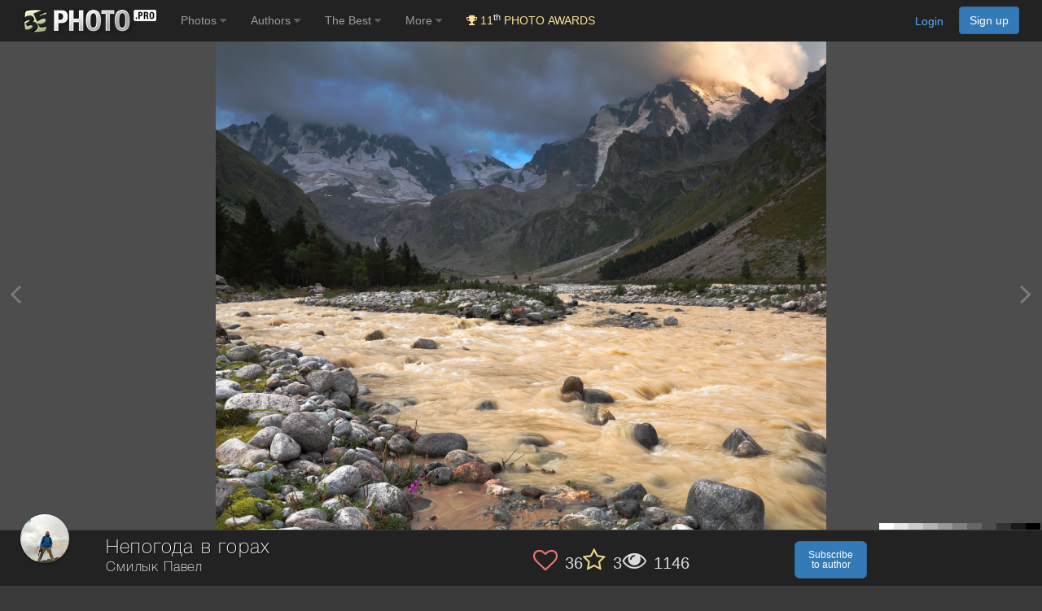

--- FILE ---
content_type: text/html; charset=utf-8
request_url: https://www.google.com/recaptcha/api2/anchor?ar=1&k=6LdUgIoUAAAAAH_SCEapGU3gnyBnaXR0IcKKFd-F&co=aHR0cHM6Ly8zNXBob3RvLnBybzo0NDM.&hl=en&v=7gg7H51Q-naNfhmCP3_R47ho&size=invisible&anchor-ms=20000&execute-ms=30000&cb=u9hl4akrpar2
body_size: 47964
content:
<!DOCTYPE HTML><html dir="ltr" lang="en"><head><meta http-equiv="Content-Type" content="text/html; charset=UTF-8">
<meta http-equiv="X-UA-Compatible" content="IE=edge">
<title>reCAPTCHA</title>
<style type="text/css">
/* cyrillic-ext */
@font-face {
  font-family: 'Roboto';
  font-style: normal;
  font-weight: 400;
  font-stretch: 100%;
  src: url(//fonts.gstatic.com/s/roboto/v48/KFO7CnqEu92Fr1ME7kSn66aGLdTylUAMa3GUBHMdazTgWw.woff2) format('woff2');
  unicode-range: U+0460-052F, U+1C80-1C8A, U+20B4, U+2DE0-2DFF, U+A640-A69F, U+FE2E-FE2F;
}
/* cyrillic */
@font-face {
  font-family: 'Roboto';
  font-style: normal;
  font-weight: 400;
  font-stretch: 100%;
  src: url(//fonts.gstatic.com/s/roboto/v48/KFO7CnqEu92Fr1ME7kSn66aGLdTylUAMa3iUBHMdazTgWw.woff2) format('woff2');
  unicode-range: U+0301, U+0400-045F, U+0490-0491, U+04B0-04B1, U+2116;
}
/* greek-ext */
@font-face {
  font-family: 'Roboto';
  font-style: normal;
  font-weight: 400;
  font-stretch: 100%;
  src: url(//fonts.gstatic.com/s/roboto/v48/KFO7CnqEu92Fr1ME7kSn66aGLdTylUAMa3CUBHMdazTgWw.woff2) format('woff2');
  unicode-range: U+1F00-1FFF;
}
/* greek */
@font-face {
  font-family: 'Roboto';
  font-style: normal;
  font-weight: 400;
  font-stretch: 100%;
  src: url(//fonts.gstatic.com/s/roboto/v48/KFO7CnqEu92Fr1ME7kSn66aGLdTylUAMa3-UBHMdazTgWw.woff2) format('woff2');
  unicode-range: U+0370-0377, U+037A-037F, U+0384-038A, U+038C, U+038E-03A1, U+03A3-03FF;
}
/* math */
@font-face {
  font-family: 'Roboto';
  font-style: normal;
  font-weight: 400;
  font-stretch: 100%;
  src: url(//fonts.gstatic.com/s/roboto/v48/KFO7CnqEu92Fr1ME7kSn66aGLdTylUAMawCUBHMdazTgWw.woff2) format('woff2');
  unicode-range: U+0302-0303, U+0305, U+0307-0308, U+0310, U+0312, U+0315, U+031A, U+0326-0327, U+032C, U+032F-0330, U+0332-0333, U+0338, U+033A, U+0346, U+034D, U+0391-03A1, U+03A3-03A9, U+03B1-03C9, U+03D1, U+03D5-03D6, U+03F0-03F1, U+03F4-03F5, U+2016-2017, U+2034-2038, U+203C, U+2040, U+2043, U+2047, U+2050, U+2057, U+205F, U+2070-2071, U+2074-208E, U+2090-209C, U+20D0-20DC, U+20E1, U+20E5-20EF, U+2100-2112, U+2114-2115, U+2117-2121, U+2123-214F, U+2190, U+2192, U+2194-21AE, U+21B0-21E5, U+21F1-21F2, U+21F4-2211, U+2213-2214, U+2216-22FF, U+2308-230B, U+2310, U+2319, U+231C-2321, U+2336-237A, U+237C, U+2395, U+239B-23B7, U+23D0, U+23DC-23E1, U+2474-2475, U+25AF, U+25B3, U+25B7, U+25BD, U+25C1, U+25CA, U+25CC, U+25FB, U+266D-266F, U+27C0-27FF, U+2900-2AFF, U+2B0E-2B11, U+2B30-2B4C, U+2BFE, U+3030, U+FF5B, U+FF5D, U+1D400-1D7FF, U+1EE00-1EEFF;
}
/* symbols */
@font-face {
  font-family: 'Roboto';
  font-style: normal;
  font-weight: 400;
  font-stretch: 100%;
  src: url(//fonts.gstatic.com/s/roboto/v48/KFO7CnqEu92Fr1ME7kSn66aGLdTylUAMaxKUBHMdazTgWw.woff2) format('woff2');
  unicode-range: U+0001-000C, U+000E-001F, U+007F-009F, U+20DD-20E0, U+20E2-20E4, U+2150-218F, U+2190, U+2192, U+2194-2199, U+21AF, U+21E6-21F0, U+21F3, U+2218-2219, U+2299, U+22C4-22C6, U+2300-243F, U+2440-244A, U+2460-24FF, U+25A0-27BF, U+2800-28FF, U+2921-2922, U+2981, U+29BF, U+29EB, U+2B00-2BFF, U+4DC0-4DFF, U+FFF9-FFFB, U+10140-1018E, U+10190-1019C, U+101A0, U+101D0-101FD, U+102E0-102FB, U+10E60-10E7E, U+1D2C0-1D2D3, U+1D2E0-1D37F, U+1F000-1F0FF, U+1F100-1F1AD, U+1F1E6-1F1FF, U+1F30D-1F30F, U+1F315, U+1F31C, U+1F31E, U+1F320-1F32C, U+1F336, U+1F378, U+1F37D, U+1F382, U+1F393-1F39F, U+1F3A7-1F3A8, U+1F3AC-1F3AF, U+1F3C2, U+1F3C4-1F3C6, U+1F3CA-1F3CE, U+1F3D4-1F3E0, U+1F3ED, U+1F3F1-1F3F3, U+1F3F5-1F3F7, U+1F408, U+1F415, U+1F41F, U+1F426, U+1F43F, U+1F441-1F442, U+1F444, U+1F446-1F449, U+1F44C-1F44E, U+1F453, U+1F46A, U+1F47D, U+1F4A3, U+1F4B0, U+1F4B3, U+1F4B9, U+1F4BB, U+1F4BF, U+1F4C8-1F4CB, U+1F4D6, U+1F4DA, U+1F4DF, U+1F4E3-1F4E6, U+1F4EA-1F4ED, U+1F4F7, U+1F4F9-1F4FB, U+1F4FD-1F4FE, U+1F503, U+1F507-1F50B, U+1F50D, U+1F512-1F513, U+1F53E-1F54A, U+1F54F-1F5FA, U+1F610, U+1F650-1F67F, U+1F687, U+1F68D, U+1F691, U+1F694, U+1F698, U+1F6AD, U+1F6B2, U+1F6B9-1F6BA, U+1F6BC, U+1F6C6-1F6CF, U+1F6D3-1F6D7, U+1F6E0-1F6EA, U+1F6F0-1F6F3, U+1F6F7-1F6FC, U+1F700-1F7FF, U+1F800-1F80B, U+1F810-1F847, U+1F850-1F859, U+1F860-1F887, U+1F890-1F8AD, U+1F8B0-1F8BB, U+1F8C0-1F8C1, U+1F900-1F90B, U+1F93B, U+1F946, U+1F984, U+1F996, U+1F9E9, U+1FA00-1FA6F, U+1FA70-1FA7C, U+1FA80-1FA89, U+1FA8F-1FAC6, U+1FACE-1FADC, U+1FADF-1FAE9, U+1FAF0-1FAF8, U+1FB00-1FBFF;
}
/* vietnamese */
@font-face {
  font-family: 'Roboto';
  font-style: normal;
  font-weight: 400;
  font-stretch: 100%;
  src: url(//fonts.gstatic.com/s/roboto/v48/KFO7CnqEu92Fr1ME7kSn66aGLdTylUAMa3OUBHMdazTgWw.woff2) format('woff2');
  unicode-range: U+0102-0103, U+0110-0111, U+0128-0129, U+0168-0169, U+01A0-01A1, U+01AF-01B0, U+0300-0301, U+0303-0304, U+0308-0309, U+0323, U+0329, U+1EA0-1EF9, U+20AB;
}
/* latin-ext */
@font-face {
  font-family: 'Roboto';
  font-style: normal;
  font-weight: 400;
  font-stretch: 100%;
  src: url(//fonts.gstatic.com/s/roboto/v48/KFO7CnqEu92Fr1ME7kSn66aGLdTylUAMa3KUBHMdazTgWw.woff2) format('woff2');
  unicode-range: U+0100-02BA, U+02BD-02C5, U+02C7-02CC, U+02CE-02D7, U+02DD-02FF, U+0304, U+0308, U+0329, U+1D00-1DBF, U+1E00-1E9F, U+1EF2-1EFF, U+2020, U+20A0-20AB, U+20AD-20C0, U+2113, U+2C60-2C7F, U+A720-A7FF;
}
/* latin */
@font-face {
  font-family: 'Roboto';
  font-style: normal;
  font-weight: 400;
  font-stretch: 100%;
  src: url(//fonts.gstatic.com/s/roboto/v48/KFO7CnqEu92Fr1ME7kSn66aGLdTylUAMa3yUBHMdazQ.woff2) format('woff2');
  unicode-range: U+0000-00FF, U+0131, U+0152-0153, U+02BB-02BC, U+02C6, U+02DA, U+02DC, U+0304, U+0308, U+0329, U+2000-206F, U+20AC, U+2122, U+2191, U+2193, U+2212, U+2215, U+FEFF, U+FFFD;
}
/* cyrillic-ext */
@font-face {
  font-family: 'Roboto';
  font-style: normal;
  font-weight: 500;
  font-stretch: 100%;
  src: url(//fonts.gstatic.com/s/roboto/v48/KFO7CnqEu92Fr1ME7kSn66aGLdTylUAMa3GUBHMdazTgWw.woff2) format('woff2');
  unicode-range: U+0460-052F, U+1C80-1C8A, U+20B4, U+2DE0-2DFF, U+A640-A69F, U+FE2E-FE2F;
}
/* cyrillic */
@font-face {
  font-family: 'Roboto';
  font-style: normal;
  font-weight: 500;
  font-stretch: 100%;
  src: url(//fonts.gstatic.com/s/roboto/v48/KFO7CnqEu92Fr1ME7kSn66aGLdTylUAMa3iUBHMdazTgWw.woff2) format('woff2');
  unicode-range: U+0301, U+0400-045F, U+0490-0491, U+04B0-04B1, U+2116;
}
/* greek-ext */
@font-face {
  font-family: 'Roboto';
  font-style: normal;
  font-weight: 500;
  font-stretch: 100%;
  src: url(//fonts.gstatic.com/s/roboto/v48/KFO7CnqEu92Fr1ME7kSn66aGLdTylUAMa3CUBHMdazTgWw.woff2) format('woff2');
  unicode-range: U+1F00-1FFF;
}
/* greek */
@font-face {
  font-family: 'Roboto';
  font-style: normal;
  font-weight: 500;
  font-stretch: 100%;
  src: url(//fonts.gstatic.com/s/roboto/v48/KFO7CnqEu92Fr1ME7kSn66aGLdTylUAMa3-UBHMdazTgWw.woff2) format('woff2');
  unicode-range: U+0370-0377, U+037A-037F, U+0384-038A, U+038C, U+038E-03A1, U+03A3-03FF;
}
/* math */
@font-face {
  font-family: 'Roboto';
  font-style: normal;
  font-weight: 500;
  font-stretch: 100%;
  src: url(//fonts.gstatic.com/s/roboto/v48/KFO7CnqEu92Fr1ME7kSn66aGLdTylUAMawCUBHMdazTgWw.woff2) format('woff2');
  unicode-range: U+0302-0303, U+0305, U+0307-0308, U+0310, U+0312, U+0315, U+031A, U+0326-0327, U+032C, U+032F-0330, U+0332-0333, U+0338, U+033A, U+0346, U+034D, U+0391-03A1, U+03A3-03A9, U+03B1-03C9, U+03D1, U+03D5-03D6, U+03F0-03F1, U+03F4-03F5, U+2016-2017, U+2034-2038, U+203C, U+2040, U+2043, U+2047, U+2050, U+2057, U+205F, U+2070-2071, U+2074-208E, U+2090-209C, U+20D0-20DC, U+20E1, U+20E5-20EF, U+2100-2112, U+2114-2115, U+2117-2121, U+2123-214F, U+2190, U+2192, U+2194-21AE, U+21B0-21E5, U+21F1-21F2, U+21F4-2211, U+2213-2214, U+2216-22FF, U+2308-230B, U+2310, U+2319, U+231C-2321, U+2336-237A, U+237C, U+2395, U+239B-23B7, U+23D0, U+23DC-23E1, U+2474-2475, U+25AF, U+25B3, U+25B7, U+25BD, U+25C1, U+25CA, U+25CC, U+25FB, U+266D-266F, U+27C0-27FF, U+2900-2AFF, U+2B0E-2B11, U+2B30-2B4C, U+2BFE, U+3030, U+FF5B, U+FF5D, U+1D400-1D7FF, U+1EE00-1EEFF;
}
/* symbols */
@font-face {
  font-family: 'Roboto';
  font-style: normal;
  font-weight: 500;
  font-stretch: 100%;
  src: url(//fonts.gstatic.com/s/roboto/v48/KFO7CnqEu92Fr1ME7kSn66aGLdTylUAMaxKUBHMdazTgWw.woff2) format('woff2');
  unicode-range: U+0001-000C, U+000E-001F, U+007F-009F, U+20DD-20E0, U+20E2-20E4, U+2150-218F, U+2190, U+2192, U+2194-2199, U+21AF, U+21E6-21F0, U+21F3, U+2218-2219, U+2299, U+22C4-22C6, U+2300-243F, U+2440-244A, U+2460-24FF, U+25A0-27BF, U+2800-28FF, U+2921-2922, U+2981, U+29BF, U+29EB, U+2B00-2BFF, U+4DC0-4DFF, U+FFF9-FFFB, U+10140-1018E, U+10190-1019C, U+101A0, U+101D0-101FD, U+102E0-102FB, U+10E60-10E7E, U+1D2C0-1D2D3, U+1D2E0-1D37F, U+1F000-1F0FF, U+1F100-1F1AD, U+1F1E6-1F1FF, U+1F30D-1F30F, U+1F315, U+1F31C, U+1F31E, U+1F320-1F32C, U+1F336, U+1F378, U+1F37D, U+1F382, U+1F393-1F39F, U+1F3A7-1F3A8, U+1F3AC-1F3AF, U+1F3C2, U+1F3C4-1F3C6, U+1F3CA-1F3CE, U+1F3D4-1F3E0, U+1F3ED, U+1F3F1-1F3F3, U+1F3F5-1F3F7, U+1F408, U+1F415, U+1F41F, U+1F426, U+1F43F, U+1F441-1F442, U+1F444, U+1F446-1F449, U+1F44C-1F44E, U+1F453, U+1F46A, U+1F47D, U+1F4A3, U+1F4B0, U+1F4B3, U+1F4B9, U+1F4BB, U+1F4BF, U+1F4C8-1F4CB, U+1F4D6, U+1F4DA, U+1F4DF, U+1F4E3-1F4E6, U+1F4EA-1F4ED, U+1F4F7, U+1F4F9-1F4FB, U+1F4FD-1F4FE, U+1F503, U+1F507-1F50B, U+1F50D, U+1F512-1F513, U+1F53E-1F54A, U+1F54F-1F5FA, U+1F610, U+1F650-1F67F, U+1F687, U+1F68D, U+1F691, U+1F694, U+1F698, U+1F6AD, U+1F6B2, U+1F6B9-1F6BA, U+1F6BC, U+1F6C6-1F6CF, U+1F6D3-1F6D7, U+1F6E0-1F6EA, U+1F6F0-1F6F3, U+1F6F7-1F6FC, U+1F700-1F7FF, U+1F800-1F80B, U+1F810-1F847, U+1F850-1F859, U+1F860-1F887, U+1F890-1F8AD, U+1F8B0-1F8BB, U+1F8C0-1F8C1, U+1F900-1F90B, U+1F93B, U+1F946, U+1F984, U+1F996, U+1F9E9, U+1FA00-1FA6F, U+1FA70-1FA7C, U+1FA80-1FA89, U+1FA8F-1FAC6, U+1FACE-1FADC, U+1FADF-1FAE9, U+1FAF0-1FAF8, U+1FB00-1FBFF;
}
/* vietnamese */
@font-face {
  font-family: 'Roboto';
  font-style: normal;
  font-weight: 500;
  font-stretch: 100%;
  src: url(//fonts.gstatic.com/s/roboto/v48/KFO7CnqEu92Fr1ME7kSn66aGLdTylUAMa3OUBHMdazTgWw.woff2) format('woff2');
  unicode-range: U+0102-0103, U+0110-0111, U+0128-0129, U+0168-0169, U+01A0-01A1, U+01AF-01B0, U+0300-0301, U+0303-0304, U+0308-0309, U+0323, U+0329, U+1EA0-1EF9, U+20AB;
}
/* latin-ext */
@font-face {
  font-family: 'Roboto';
  font-style: normal;
  font-weight: 500;
  font-stretch: 100%;
  src: url(//fonts.gstatic.com/s/roboto/v48/KFO7CnqEu92Fr1ME7kSn66aGLdTylUAMa3KUBHMdazTgWw.woff2) format('woff2');
  unicode-range: U+0100-02BA, U+02BD-02C5, U+02C7-02CC, U+02CE-02D7, U+02DD-02FF, U+0304, U+0308, U+0329, U+1D00-1DBF, U+1E00-1E9F, U+1EF2-1EFF, U+2020, U+20A0-20AB, U+20AD-20C0, U+2113, U+2C60-2C7F, U+A720-A7FF;
}
/* latin */
@font-face {
  font-family: 'Roboto';
  font-style: normal;
  font-weight: 500;
  font-stretch: 100%;
  src: url(//fonts.gstatic.com/s/roboto/v48/KFO7CnqEu92Fr1ME7kSn66aGLdTylUAMa3yUBHMdazQ.woff2) format('woff2');
  unicode-range: U+0000-00FF, U+0131, U+0152-0153, U+02BB-02BC, U+02C6, U+02DA, U+02DC, U+0304, U+0308, U+0329, U+2000-206F, U+20AC, U+2122, U+2191, U+2193, U+2212, U+2215, U+FEFF, U+FFFD;
}
/* cyrillic-ext */
@font-face {
  font-family: 'Roboto';
  font-style: normal;
  font-weight: 900;
  font-stretch: 100%;
  src: url(//fonts.gstatic.com/s/roboto/v48/KFO7CnqEu92Fr1ME7kSn66aGLdTylUAMa3GUBHMdazTgWw.woff2) format('woff2');
  unicode-range: U+0460-052F, U+1C80-1C8A, U+20B4, U+2DE0-2DFF, U+A640-A69F, U+FE2E-FE2F;
}
/* cyrillic */
@font-face {
  font-family: 'Roboto';
  font-style: normal;
  font-weight: 900;
  font-stretch: 100%;
  src: url(//fonts.gstatic.com/s/roboto/v48/KFO7CnqEu92Fr1ME7kSn66aGLdTylUAMa3iUBHMdazTgWw.woff2) format('woff2');
  unicode-range: U+0301, U+0400-045F, U+0490-0491, U+04B0-04B1, U+2116;
}
/* greek-ext */
@font-face {
  font-family: 'Roboto';
  font-style: normal;
  font-weight: 900;
  font-stretch: 100%;
  src: url(//fonts.gstatic.com/s/roboto/v48/KFO7CnqEu92Fr1ME7kSn66aGLdTylUAMa3CUBHMdazTgWw.woff2) format('woff2');
  unicode-range: U+1F00-1FFF;
}
/* greek */
@font-face {
  font-family: 'Roboto';
  font-style: normal;
  font-weight: 900;
  font-stretch: 100%;
  src: url(//fonts.gstatic.com/s/roboto/v48/KFO7CnqEu92Fr1ME7kSn66aGLdTylUAMa3-UBHMdazTgWw.woff2) format('woff2');
  unicode-range: U+0370-0377, U+037A-037F, U+0384-038A, U+038C, U+038E-03A1, U+03A3-03FF;
}
/* math */
@font-face {
  font-family: 'Roboto';
  font-style: normal;
  font-weight: 900;
  font-stretch: 100%;
  src: url(//fonts.gstatic.com/s/roboto/v48/KFO7CnqEu92Fr1ME7kSn66aGLdTylUAMawCUBHMdazTgWw.woff2) format('woff2');
  unicode-range: U+0302-0303, U+0305, U+0307-0308, U+0310, U+0312, U+0315, U+031A, U+0326-0327, U+032C, U+032F-0330, U+0332-0333, U+0338, U+033A, U+0346, U+034D, U+0391-03A1, U+03A3-03A9, U+03B1-03C9, U+03D1, U+03D5-03D6, U+03F0-03F1, U+03F4-03F5, U+2016-2017, U+2034-2038, U+203C, U+2040, U+2043, U+2047, U+2050, U+2057, U+205F, U+2070-2071, U+2074-208E, U+2090-209C, U+20D0-20DC, U+20E1, U+20E5-20EF, U+2100-2112, U+2114-2115, U+2117-2121, U+2123-214F, U+2190, U+2192, U+2194-21AE, U+21B0-21E5, U+21F1-21F2, U+21F4-2211, U+2213-2214, U+2216-22FF, U+2308-230B, U+2310, U+2319, U+231C-2321, U+2336-237A, U+237C, U+2395, U+239B-23B7, U+23D0, U+23DC-23E1, U+2474-2475, U+25AF, U+25B3, U+25B7, U+25BD, U+25C1, U+25CA, U+25CC, U+25FB, U+266D-266F, U+27C0-27FF, U+2900-2AFF, U+2B0E-2B11, U+2B30-2B4C, U+2BFE, U+3030, U+FF5B, U+FF5D, U+1D400-1D7FF, U+1EE00-1EEFF;
}
/* symbols */
@font-face {
  font-family: 'Roboto';
  font-style: normal;
  font-weight: 900;
  font-stretch: 100%;
  src: url(//fonts.gstatic.com/s/roboto/v48/KFO7CnqEu92Fr1ME7kSn66aGLdTylUAMaxKUBHMdazTgWw.woff2) format('woff2');
  unicode-range: U+0001-000C, U+000E-001F, U+007F-009F, U+20DD-20E0, U+20E2-20E4, U+2150-218F, U+2190, U+2192, U+2194-2199, U+21AF, U+21E6-21F0, U+21F3, U+2218-2219, U+2299, U+22C4-22C6, U+2300-243F, U+2440-244A, U+2460-24FF, U+25A0-27BF, U+2800-28FF, U+2921-2922, U+2981, U+29BF, U+29EB, U+2B00-2BFF, U+4DC0-4DFF, U+FFF9-FFFB, U+10140-1018E, U+10190-1019C, U+101A0, U+101D0-101FD, U+102E0-102FB, U+10E60-10E7E, U+1D2C0-1D2D3, U+1D2E0-1D37F, U+1F000-1F0FF, U+1F100-1F1AD, U+1F1E6-1F1FF, U+1F30D-1F30F, U+1F315, U+1F31C, U+1F31E, U+1F320-1F32C, U+1F336, U+1F378, U+1F37D, U+1F382, U+1F393-1F39F, U+1F3A7-1F3A8, U+1F3AC-1F3AF, U+1F3C2, U+1F3C4-1F3C6, U+1F3CA-1F3CE, U+1F3D4-1F3E0, U+1F3ED, U+1F3F1-1F3F3, U+1F3F5-1F3F7, U+1F408, U+1F415, U+1F41F, U+1F426, U+1F43F, U+1F441-1F442, U+1F444, U+1F446-1F449, U+1F44C-1F44E, U+1F453, U+1F46A, U+1F47D, U+1F4A3, U+1F4B0, U+1F4B3, U+1F4B9, U+1F4BB, U+1F4BF, U+1F4C8-1F4CB, U+1F4D6, U+1F4DA, U+1F4DF, U+1F4E3-1F4E6, U+1F4EA-1F4ED, U+1F4F7, U+1F4F9-1F4FB, U+1F4FD-1F4FE, U+1F503, U+1F507-1F50B, U+1F50D, U+1F512-1F513, U+1F53E-1F54A, U+1F54F-1F5FA, U+1F610, U+1F650-1F67F, U+1F687, U+1F68D, U+1F691, U+1F694, U+1F698, U+1F6AD, U+1F6B2, U+1F6B9-1F6BA, U+1F6BC, U+1F6C6-1F6CF, U+1F6D3-1F6D7, U+1F6E0-1F6EA, U+1F6F0-1F6F3, U+1F6F7-1F6FC, U+1F700-1F7FF, U+1F800-1F80B, U+1F810-1F847, U+1F850-1F859, U+1F860-1F887, U+1F890-1F8AD, U+1F8B0-1F8BB, U+1F8C0-1F8C1, U+1F900-1F90B, U+1F93B, U+1F946, U+1F984, U+1F996, U+1F9E9, U+1FA00-1FA6F, U+1FA70-1FA7C, U+1FA80-1FA89, U+1FA8F-1FAC6, U+1FACE-1FADC, U+1FADF-1FAE9, U+1FAF0-1FAF8, U+1FB00-1FBFF;
}
/* vietnamese */
@font-face {
  font-family: 'Roboto';
  font-style: normal;
  font-weight: 900;
  font-stretch: 100%;
  src: url(//fonts.gstatic.com/s/roboto/v48/KFO7CnqEu92Fr1ME7kSn66aGLdTylUAMa3OUBHMdazTgWw.woff2) format('woff2');
  unicode-range: U+0102-0103, U+0110-0111, U+0128-0129, U+0168-0169, U+01A0-01A1, U+01AF-01B0, U+0300-0301, U+0303-0304, U+0308-0309, U+0323, U+0329, U+1EA0-1EF9, U+20AB;
}
/* latin-ext */
@font-face {
  font-family: 'Roboto';
  font-style: normal;
  font-weight: 900;
  font-stretch: 100%;
  src: url(//fonts.gstatic.com/s/roboto/v48/KFO7CnqEu92Fr1ME7kSn66aGLdTylUAMa3KUBHMdazTgWw.woff2) format('woff2');
  unicode-range: U+0100-02BA, U+02BD-02C5, U+02C7-02CC, U+02CE-02D7, U+02DD-02FF, U+0304, U+0308, U+0329, U+1D00-1DBF, U+1E00-1E9F, U+1EF2-1EFF, U+2020, U+20A0-20AB, U+20AD-20C0, U+2113, U+2C60-2C7F, U+A720-A7FF;
}
/* latin */
@font-face {
  font-family: 'Roboto';
  font-style: normal;
  font-weight: 900;
  font-stretch: 100%;
  src: url(//fonts.gstatic.com/s/roboto/v48/KFO7CnqEu92Fr1ME7kSn66aGLdTylUAMa3yUBHMdazQ.woff2) format('woff2');
  unicode-range: U+0000-00FF, U+0131, U+0152-0153, U+02BB-02BC, U+02C6, U+02DA, U+02DC, U+0304, U+0308, U+0329, U+2000-206F, U+20AC, U+2122, U+2191, U+2193, U+2212, U+2215, U+FEFF, U+FFFD;
}

</style>
<link rel="stylesheet" type="text/css" href="https://www.gstatic.com/recaptcha/releases/7gg7H51Q-naNfhmCP3_R47ho/styles__ltr.css">
<script nonce="CE6qL_bvN_AvPqntT1VTOA" type="text/javascript">window['__recaptcha_api'] = 'https://www.google.com/recaptcha/api2/';</script>
<script type="text/javascript" src="https://www.gstatic.com/recaptcha/releases/7gg7H51Q-naNfhmCP3_R47ho/recaptcha__en.js" nonce="CE6qL_bvN_AvPqntT1VTOA">
      
    </script></head>
<body><div id="rc-anchor-alert" class="rc-anchor-alert"></div>
<input type="hidden" id="recaptcha-token" value="[base64]">
<script type="text/javascript" nonce="CE6qL_bvN_AvPqntT1VTOA">
      recaptcha.anchor.Main.init("[\x22ainput\x22,[\x22bgdata\x22,\x22\x22,\[base64]/[base64]/[base64]/KE4oMTI0LHYsdi5HKSxMWihsLHYpKTpOKDEyNCx2LGwpLFYpLHYpLFQpKSxGKDE3MSx2KX0scjc9ZnVuY3Rpb24obCl7cmV0dXJuIGx9LEM9ZnVuY3Rpb24obCxWLHYpe04odixsLFYpLFZbYWtdPTI3OTZ9LG49ZnVuY3Rpb24obCxWKXtWLlg9KChWLlg/[base64]/[base64]/[base64]/[base64]/[base64]/[base64]/[base64]/[base64]/[base64]/[base64]/[base64]\\u003d\x22,\[base64]\\u003d\x22,\x22ZmpJKMKgNMK4wosaDsOwPsONMMONw4TDu2bCmHzDnsKCwqrClsKPwolibMO7wqTDjVcJAinCiwUqw6U5wrA2wpjCgnbCm8OHw43DtmlLwqrCgcO3PS/CpsOnw4xUwo3CgCt4w7FTwowPw7hVw4/DjsO8asO2wqw+wplHFcKKEcOGWBPCvWbDjsO8WMK4fsKSwrtNw71eL8O7w7cZwpRMw5w+KMKAw7/CgsOsR1s8w68OwqzDpMOkI8Obw53CqcKQwpdjwpvDlMK2w5fDhcOsGCsewrV/w54AGB5zw7JcKsOvLMOVwopawpdawr3CuMK0wr8sCMK+wqHCvsKtP1rDvcKCZC9Aw61RPk/[base64]/CjzUteMONUsOFc8KCw7pFw6PDnRVkw4vDk8O4f8KGFsKBPcOvwq0mWzDCuF3CnsK3fMO/JQvDpE80JBpRwoogw5TDrMKnw6t2YcOOwrh1w7fChAZxwrPDpCTDs8ODBw16wo1mAXBzw6zCg17Dg8KeKcK2UjMnRMOrwqPCkyHCk8KaVMKowrrCpFzDkUY8IsKPInDCh8KOwpcOwqLDgH/Dll9Jw7lnfhLDmsKDDsODw7PDmiVtUjV2YsKAZsK6FTvCrcOPJMKxw5RPZcKHwo5fVcKPwp4BfknDvcO2w5nCh8O/w7QHaRtEwrnDvE46amzCpy0UwoVrwrDDml5kwqMKHzlUw4E6worDlcKAw7fDnSBTwqo4GcKtw4E7FsKdwr7Cu8KibcKiw6AhdXMKw6DDgcOTax7DvcKsw55Yw5fDnEIYwqVhccKtwp/CkcK7KcKrIC/[base64]/XFpCw7fDgMOfw47CjGfDlcKgZUAcwoJBwoPCrG3DssOiw5PCqMKXwqbDrsKQwp41QMK8OVVewrEaVlBBw74CwpvCjsO/w4c2IcKndsOwLMK7EWXCo3PDnyUzw4bCjsOlShg9fGPCn3cPF3fCpsKwd1/CoQzDs0/ClEwYw456ehrCrsOqA8KQw4zCnMK2w7PCtWMZN8KmGjfDhMKAw7XCrDHCnxrCpsOUXcOrc8Kcw4JZwqnCngJjBUVBw4tOwr5NGE5Qc2hJw4giw6Zkwo3Ds2QjLUvCrcK3w45Aw5Axw4zCt8OuwpfDlcKUR8O/[base64]/Dv8KUSsOFwr7CiiwXwofCniXDjHYAfm/CriBfwqUENsObw6Mzw6xdwrckw6piw4xLNsKNw7kVw5jDnwAlVQLChMKaY8OaPsOaw4IzPcO1JQ3Cj0cQwpnCiCzDr2RIwrQ9w4cpBRUZIx7DjhrDh8ONOMOuGRvDucK2w7NvRRpqw73DvsKlAifDlid1wq7DtMKuwpTCjMKTSMKDZhh+RwpCw4gCwqM/wpR2wobCqWXDvVDDoVZ9w5zCkGcmw4RuclNbw5zCsTDDtMKoPDtJZWbDl2jCq8KINkjCuMOzw6wVHhw6w68GEcKyPsKzwq9yw7I3VsOFfMKnwpRfwr3Cg2jChMK/[base64]/[base64]/X8KlR8O0ZQNkDcKBU8ODb0tiw6fCrDXCpE/CiAfCs0bDsXNGw4t3GcOKbyIswr3DrXAiUErCs3whwqvDlkvDqcK7w7zCgFkMw4/CgSUfwoLCh8OEw5/[base64]/Dpk0Owo/[base64]/Du1d2w4MQKRnCkAxowpzCh13DpULDvcKgRmLDtcObwqvCjcKXwrN1HCgRw59YEcOoMsKHIn7CmcOnw7XCkcOlJ8O5w6EmHMOmwqLCpcKtwqlDC8KSesKvUxnDu8KXwrEmwqlGwoXDgUbCl8ODw6/CgT7Dv8KjwofDtcKROsOMSX9kw4rCqx0IcMKiwpHDqMODw4zCjsKJS8KFw4XDhcO4L8OLwrLDicKbwpnDsnw9Akw3w6/CvxPDgz4vw7YDJjZewpkeaMOcw6wowo/[base64]/TcO5ZcOfXsOOwovClgDCocKCw4HCg1Q6C0MIw5tvSk3CosO6CXtJHWcCw4gGw6jDlcOSEivCk8OaF2PDqMO6w4DChh/CgMKuZMKjXsKWwrRTwqAzw5TDkgvChHXCt8Kmw49iQk1xIsOPwqzDvV7DtcKCIi7Do1VpwpvCmMOlwosHwrfCisOXwqDDqzDCj2wce3rCiQUPJMKlcMO9w5E4UsKUSMODEW40w7HCssOcWhLCqcK8wqQkAWnDgcKzw4t1wqR2cMOOAsKKTh/[base64]/[base64]/DmMKsEkvCssOQYMO1wp1cw77Dt8O/wpDCp8O+w4DDqMO1UsKpC0vDnsK/ZU4/w5/Dmh7CsMKrJcK4wop/w5PCo8Ouw6B/wpzDjF5KJ8OLw49MFhtke109cmoKRMOaw6xbVSPCvkfCjVJjEjrDi8Khw49JbitJw5Y/bHtXFy9sw6R9w7YIwrEEwqbDpB7Dik/ClRzCpSHDgXFiEgBBenvDpi10HsOQwrPDiGfCo8KHKcOwfcO9w5/[base64]/Cu0PChcOow5zDoX/CmcKvfAzDt8Kcw4vDiibDh0/Crltww7lmOMOoXMOVwpDClx/CjsOJw7d3Q8KjwrfDqcKpTWs5wrXCiXjCusKuw7tswq1JYsOGCsKIEMOhRCYbwpJNCsKWwo/CuW/Cnzp9wpPCscKHKMOzw6EZbcKaUAclwpNYwrU+RMKhEcKhfsOdfFd9wojCpcO2MlQaW1JaFX53Q1PDp1wpJ8Obc8OVwqnDj8KdP0M2WcOMBw4LWcK5w6fDoARgwq9XJxLClm0tVH/Dj8KJw6LCucK1XhLCuHEHGBPCh3nCnMKVPEnCp3A7wrvCsMKDw4zDphvDvEk2wprCnsOIwr0nw5XCnsO4V8OoJcKtw6jCl8OPOzIRNh/[base64]/CmE8+w4QawpnCgGVvwoBgwpYtMUnDinV/IBhjw5fDgMKcMcKiLlvDlsKZwpgjw6rDicObf8O4w6MlwqUpLDEhw5MJSUnDuHHDpT7DskTCtx7DkXU5w7LCiDzCr8KCw4nCvyfDs8OmbARqwoRxw4o/wrfDhcO3XzNOwpsxwo1ZdMKhfsO3U8OiWG92WMK8PS7Ci8OIU8KwUABfwpDDssOyw4XDocKHQmUYwoQdNhvDtV/DtsOWKMKzwqDDgDPDmMOIw69gw7wxwqxFwqZkwrPCvwJdwp4cQyUnwoHDtcK5wqDCsMKlwq3CgMKPw7AoVH4PTsKJw4EIblZUFztVFEPDl8KqwpMuC8K0wp8gacKcBnvCkgPCq8KgwrrDt3gEw6DCvQR5GsKQw7TDsFE/OcOwRXLDksK9w5XDsMKfE8OsesOdwrvDiRzCrg9/AC/[base64]/CgMKUwp/DilbDqGvDp8OdER/CmzzCksOjFWZyw7FpwoLCoMKIw4EFQRvCucKbKElBAx5nIMOxwql8wqVlCSxVwrRXwpnCq8Oaw7vDi8OcwqtWaMKEw5VEw7bDusKDw6Z/[base64]/[base64]/CoMK2bcKkeBodPcOxAGrDqMOgw44qYTjDi0zCrDbCv8Oqw6/DnC/ChwfCoMOmwqQpw7JwwrcZwpbCocKvwo/ClzhHw55HZTfDpcKxwoFNfV8EPktFSn3DlMKsUhYyLihgQsOXF8OCLcOtKhnChsOZaAXCl8OQeMK4w6LCqkVvIWJBwr07XsKkwrnDjD05LsKGZXPDisO0wqEGw5FkC8KEFDTDv0XCrQYkwr4tw4TDo8OPw6nCl11CKGA0A8O/MMO4eMOJw6zDgnpIwqnCu8KqUhkWU8OFbcOEwrLDlMO+PjnDqsKLw5olw7twZD/DpsKgeBjDpE5zw5/[base64]/DmsODwoHDm8Owc3XDnMKqwpHCg8K/Ow1mwo/Cj3TDhlwTwpp8H8KTw4tiwo0YRsOIwrjCmwvCgQwkwoTCrsKTMSzDiMOkwpUCJMKPMGPDknTDh8OVw7fDvizCpMK+UBDDhRDDijlXY8Kow6ALw6Jlw7MFwp9FwpoLT19CCHJNVcKUwrvCjsOpc1LCnVHCqsOjw4NcwqzCjMKhAQ/CuVhzZcOcP8OgIDPDlTgpY8O0cz/[base64]/Ch8KwwrrDtELDiQPDu8Ogw6XDvlHCtzfCucKsw7s+w6c7wr5CSBgfw6fDhsKSw5M6wqvDnMKLXcOzw4lfAMOYwqRUFFbCgFYjw5lFw48jw7okwrfCtcOoPGHDsX/Duj3CmiDDicKnwpLCl8O0asOyYcOmRGB6w4pGw4vCiEfDusOgV8OKw7tfw6XDvi5XASTDsj3CjDVPwp3CnD02GGnDiMKWe08Ww55cE8KnJ3bCsglrKcOCwo1sw7XDu8KBQk7DksK3wrx/DcOPfAHDuwAywo5Gw4ZxOmpWw6vDj8Kgw5QEXThDHDDDlMKKEcKKGcKiw7NrLAQ4wowGwqjCg0s1w7HDkMK4KcO1NsKINsKiHF/ClXJzXXbDh8KPwrJuP8OXw67Dr8KPfX3CjgPDqMOEFMO/wokIwpHCqsOOwoDDnMKhRsOew6jDoGUyeMOqwqvCtsO+CVfDtGkpDsOFPmpTw43Dj8OWcF/[base64]/Dj8KiRsKvfG3CrgzDg0gHVMK8wqPDnsO7w6tzw4MeKMKww5VUJQzDtitsFsOpLsKxVjcSw4hldMOARMK3wpLCs8OFwqlNTGDCl8O5wq/Dnw/DsB/CqsOiBsKJworDskvDs2bDl0bCkHw+wpZKF8Odw5bChMKlwpthwobCo8K8ayYvw4RrQcOxWmVYwp0gw5bDtkJ8RFvCki7Cn8KQw71gcMOywoUuw68Bw4bDgsKQLXd6wpDCtWgYbMKpOMO/[base64]/w6/ChxbCt8OnwrMnw67CvldNw6YaasODAEnCvsK7w6/DrCXDo8KLwq7CkTp9wqZHwp4Awrtvw7YELcOQBFTDv0fClMOVIWXCr8KpwozCiMONPwR6w4PDnyhsRiLDln/Cv2clwoU3w5TDi8KtDGgfw4M4P8KHRw7Di3AcVcKRwo3CkAvCocOjwr89dTHCr2RbE1/Cm3wQwp3CqmlqwonCjcO0W0DCo8OCw4PDrgcgAUwpw6doaG3CsWBpwrnDk8Kww5XCk1DCj8KaZkjCqg3CuV80SSQUw41VWsKnFsK0w7HDtzfDh0XCilckalgYw6MIJsKpwqBJw4opWQ5+OsOSP3rDpMOWe3NXwo3Dkk/DpU/DpwjCrBlyaDNew6MVw5HCm1zCikPCqcK2wp80w47Ckkw5SxdyworDvl8YLmBiPzrCk8Kaw5gQwrUiw7ERL8KRA8K6w59cwrs2WE/DtsO2w6t2w7HCmjUQwoYjd8KUw7nDnMKXOcK8NkHDucKaw5DDvz8/XXE7wpciCsOMPsKbQ0PCqsODw7LDkMKnC8O8anE2HVVkw5HCrSkewpzCvgLCnENqwpjCr8OTwqzDpx/[base64]/DggHCj8OaPyvCpsO6wrLCk2HClTxSwpFCw6jCssOAXCseHj3CmMKBwqPDhsKfDsKnR8Oid8KUc8KcS8OkDBbCqBVTPsKlw5vDgcKLwrnCqEceL8KLw4TDn8OmXwslwonDi8KSP0PCpnEHTiTCvSU8NMO1fDPDllYsVyLCkMKnXHfClEsKwqxpAsK+dsKHw4/CosKLwo1Vw67CjDLDpsOgwrfDqF92w6rCusK7w4oQwrAlQMOYw7YMXMOfWH1swr7ClcOfwp9RwrFjw4HCssKLGMK8HMOSXsO6MMK/[base64]/[base64]/[base64]/[base64]/DpMObw6A7w4h6w79twpJTDlRdaXnCl8K7w7YWH3/DmsOFZsKGw4bDusOzTMKQfBjClmnCiyMPwoXCrsOXagfCtcOYQsK+wpopw4bDmAo6wpAFA00LwozDpE/DscOlTcOHwovDv8O5woTCtjvDvsKZEsOawqIywo3DqMK+w5DCosKARsKOe0dcYcK2ISjDhxrDncKLNcO2wp3DlcO5Ny8/wpjDmMOpwqkGw5/[base64]/[base64]/CvsK9w67DoTjCqxfDvgDDp0/[base64]/CvBhOwqo5w4tOVV4mccKyA8OpRsK/[base64]/w4kRbxnCnMOrPsOZXDfCpGRvJcOuwp9mTltaQMOWw6bCo3g5wqLDnMObw6XDjsOGQBx6R8OPw7/CsMOmdhnCocOYw6nCognCrcOdwq/CmMKSw69DOADDocKAU8OpQ2HCqsK7wpzCgjUNw4TDq0oLw53Cjzwpw5jCpcKvwp1ew4I3wpbDicK7dMOpwr7DnglnwowHwo8swp/DscK7w6NKw7RHNsOIfgzDrVnDmsOIw4Mjw6oww54kw4g/SR5XL8KHGcKZwrksMWbDhwTDn8OXZ34tJMKcMFpYw5sFw5XDlsK1w4/CssKmJMKTdsKQf2/Dh8KOC8Kiw7HCpcOyIMO1w7/Cu2DDoDXDiQDDqxMdCcOvEcOrSGDDusKJOQE2w7zClRbCqEswwobDvMKyw4APwrPClsOETsKMJsOYdcODw7lwZgXCq0gaZC7DocKmKCYZA8K4wo4RwogeScOXw7Jyw5ljwpVMQ8O/E8Kyw59pfWxOw5N3w5vCmcKufcK5SQLCtMOXw7d/wqLDlcKFVMKKwpDDn8Oww4MowrTCi8KiEnHDjzFwwrHDv8OUWX9jdcO1Gk7DssKzwpd9w6XCjsOawp8Uw77DlGJRw4lAwr4xw7E6UD/CmmPDoT3CgQ3ChMKFYW7CthJETsOVCTbDmsOaw4gyCRF8IkFYI8ORw6XCs8OkA0/DqCVOB30AXVHCsyJMZSk6SzILS8OXBkPDrMK0NcKpwq/Ds8KPfXp9WDnCgMOAQsKkw6jCt1jDvUbDs8O8worCmX0MAcKaworCvSTCgknCksK9woXDt8Obb01VNXDDsntPcCcEKsOmwrHCrSxyb0RfECTDssKeS8K0acO2CsO7J8OHwpMdLAPDrMO0G1HDvsKbwpsHNcOew6xxwrDCi29HwrPDsG5oEMO2dsO+f8OKGm/Cs2PDmX9RwrTDoUvCkVEcRVjDqsKjNMODW2zDh2Z9FMOFwp9wcATCsjBNw7lNw67Co8KtwpJ5Hn3CmB/DvHwww53Dqh09wr/[base64]/CpXM6w5LDuMKUwqBKwqYOw6LCji/[base64]/CgsKIw5rDmlIeN8OkwqHCj8KQw7F7WsOAc0LCkMO8A3/DjsKFbcKGBFI6ViBWw4wvcVx2dMO6WMKRw7DCi8Khw7gTF8KlQMK+FAxKIcKUw47DnUfDklPCmnDCrzBALsKTdcOMw6AEwo58wrY2NhnClMO9fC/DjcO3fMKww4ESw79dIcOTw4bDr8O0w5HDn1DDqcORw5XCgcKnWlnCmk4vXMOtwp/Dq8Khwr54VAA1KUHCrGM7w5fDkXMiw53Dq8Okw7zCuMKaw7fDmlHDkMOOw77DuUzDr1DCiMOTHQ1SwpJkTGrDuMKxw6PCmGLDrkPDksOiODJjwqIzw5IsRDsManI/[base64]/DugzCp8KowpkCw5tUG8OEw5ACelw4fSMCw4I4Y1TDiUALwovDm8KJZT80VsK1WsK7DBUPw7bCnlJ9UhlEN8Kwwp3Cqzorwqonw5pmHUTDkFDCnsKYNMO/wrfDnMOfwrrCgcOFMkHClcK3SmnDmcOfwq1lwqTDksOgwodQd8KwwrNKwpV3wrPDvEl/w4kyTsOywp0qPcOEwqDCqMOYw4MXwpvDmMOURcK7w4RXw7zCtC0EE8O6w401w6vCmXvCgzrCtTcOwrN1RF7Cr17CsSwRwrrDp8OvZht9w7ZddkfCmMKzw5fClhrDqhvDuDLCmMOHwopjw5scw5/CgHbCucKMWsKBw7VIfX9gw7oKwph6QlVzTcKFw4BQwoDDmiofwrTDvWTDn3DCg3B5wqnCt8K4w6vCghMywqxAwq93CMOtwpPCjMO6wrTCrMKnfmErwrjDuMKcKTTDksONw6Qhw4XDpMKww6FJSEnDusKTHw7CusKSwp5Cbxpzw4tNGMObw43CjsO0LwMxwrIhQcO/wpVfLAplw7pJR0zDgMKnSEvDtmMtf8O3w6zCrsObw6HDtsO9w79cw5/DjsK6wrxXw47Dl8OBwqvCl8OKATwXw4XCosO/[base64]/Cy/DqEkXw6bDt2Eiw6NGwrcCw7nCmkoXMsOkwpLDhVcmw4fDnEHCkMKnGXLDhsO4LEZ9IGQPH8KXw6fDq33CvsOrw5LDpUzDosOiVybDuD9Tw6dPw4Bsw5LClMOCw5sRBsKgby/CsAnCtT7CqBbDpncVw4nCisKRMipNw6ZYPcKuwoguQcKqXlx0E8OAPcOfH8ODwp3CgmzCs0UxDsOtDRfCvMOewqjDikNdwplMPcO5O8O9w5/DgDtyw4rCvE1Yw7XCi8Kdwq7DpcO2w6nCjUrDkxVZw4jCsTbCvMKIIRs0w7/DlcK4D1PCtsKBw4U4CRrDoXjCuMKawq/[base64]/DpBFHw7UGwpErw6fDucOYwofDj8KIw4Y3F8K3wrPCqA7DqMKUTnDCtWjDqMOsLB/Cn8KFOGDCpcOrwqsnLyozwofDk0MVe8OsUcO6wqfCsS7CmcKjBcOvwpHDmFZUBxbDhhrDpcKGwq90wo3CosORwpHDkxHDmcKbw5HClxEuwqPCuS7Dg8KmXlRXK0XDmsO8SXrDqMKVwpJzw5DCuh9Xw5xyw5nDjy3ClsKmwr/[base64]/DhUNrwqXCrMKBCsOUwrHCv8KnwrcuCsOHHsO5wrdFw5p6ZBcyRBjDkcOAw5/DkAfCiH/DqUrDjE4pX0ZEagHCsMKHRkImw6PCncKmwqdge8OowrN3SyrCpBhyw5bCm8KSwqTDo1IhPR/ClkBkwrcXFsO7wpHClTLDrcOcw7YNwr0Sw7k3w5UDwrXDpMOLw7rCp8OnCMKhw4ttw47Ctj0IVMO8DsOQwqLDqsK4wrTDk8KLfsOHw7fCoCgQwoBhwopLcxLDs2/DkRt/W2k0w5BVNcO8bsKkw51FUcKqG8O9OR0xw5TDssKNw53DnRDDh1XDvikCw6VTwphCw77Cjy9JwpLCoRc9JcKHwqI6wonDr8OAw5kuwpx/[base64]/w6ICSXJOw6LCocKlwq4xwoLCpTnDvw7Dgl8Vw6fDrMK4w73DocKww4nCgwwiw68dZsK5bkTClCLDqGQpwoUnOkVBDMKMwpIUCEUFPE3ChBrDn8KDMcK/MXnChjVuw5cbwrLCjmxSw50WRAPCrsKwwpZbw4fCjMOlZWE9wobDmsKFw7R+FcO5w6h7w7/Dp8OXwpYhw5pTw6zCn8OfbAfDkjXCn8ObTHl4wp5PKkrDssKRFMK9w69dw7RAwrHDicKzwogXwo/Cj8Kfw6LCkxElSxPCs8OJwrPDhFk9w6szwonDigRQwqjDok/[base64]/DpMKXH1XCkBQ4wpJcKHJqw4PDjSHCssO/[base64]/UcO0wpLCicKqYhFjw71Bw6HDiMOtw40Dw7jDsmcCwpPCsn/CrRDCqsKuwoU0wqfCsMOvwpIuw73DvcO/wqzDh8OURcOVOUTDshcwwoHCiMODwqpqwpjCmsO+w7A/[base64]/DpxpNw6c8w4fCs8OqOsKkw4TDqcKEX2zDm8OGXcOMwoJlwrDChcKrFX3Dpk4Sw53DklECV8KFSEZ0w7vDj8O3w5TDi8O2AmnChWclN8K5VcK1c8OQw6ljAhDCoMOiw6DDrcOIwrHCkMKpw4FbCcK+wq/DjMO2ZSnCmMOTIcOKw61jw4XCmcKMwqpxa8OwR8Khwrs0wqnDpsKMPHjDsMKfw7bDumkvwqIAZ8KSwpxpe1/Dg8KJFmpsw6bCuV5KwprDuXrClzrCjDLCgTp4wo/[base64]/DksO7w4IMLsOnw6bDlkbDgsO5wpjChsKcw4rCq8KNw4fCg8KNwrc6w6o8wrvDj8KJXUDDkMKHditkw6tVGiRCwqfDiUrCsxfDksO0w5ludFLCu3FbwpPDqU/DmcKsaMKZIMKaeD3Ct8KrUnTCmnU1TcK7csO4w7xiw7NANSlywpBrw7oFTcOvM8KkwohjNsOpw67CjsKYDlB2w6Fyw77DjipYw5XDtcKKLhPDmcKEw6YaJsO/PMKcwo3CmsKLWcKVUCJww4lrJMOtI8Kyw4zDoVllwqhBRj5twoHCsMKCJMOBw4ENw4bCtcKuwonDmgUBKsOqWcKiAhfCuQbDrcOgw7rCvsK9wpLCisK7NXxjw6kkWjczZsONWHvCkMO/aMOzVcKnw5rDt0nDuQ0hw4ZXw4RbwoDDjmZACMOLwqvDj3V7w71XGMKnwrbCpMKhw5lXF8K+GwFzw7nDpMKaXMKCacKFPsOxwow0w73Dtn8pw5wyICUpw4XDl8OMwoXDnEJVZMKew47DkcK/[base64]/Dv8K6wqTDrMK7wrrDs8K6w5DDh8OBHUN7WWhfwoXCvhVBdsKvMsOCDsKFwrk/wp7DpQRTwrQJw5Nfw48zVGwmwos8SU8ZIsK3HcO0BDolw47DusOWw4/CtTUZY8KTeQTCo8KHFcKBbg7Cq8O+wopPZ8OhQcOzw48CdMKNLMKZwrAYw6lpwojDncO4wrrCnRrDt8KJw7cvecOzLcOeb8OMbzrDncOCdFZrahovw7dLwo/DmsOiwqAUw6/CqzgXwq3CjMOdwqXDisOQwpjCvsKtGcKsUMKqVUM7SsODG8KqAMK+w5kNwqlFYAoHUcOHw7sdcsOEw6DDksKWw5krIHHCl8OnC8OhwoDDmHzDhhY1wo4mwpR9wrEHBcO3b8KcwqUXbmHCtHfCgFLCtcK/SDVCYzBNw7HCvx5sJ8KBw4NSwrAIw4zDslHDhsKvK8KmG8KbI8OdwogjwrYiWGU+HFd7woM4w6ERw6ETNBjDhcKodMK6w49YworDisKgwqnDr0pywo7Cu8K/DsKOwofCg8KhK3TDiHzDlMKbw6LDuMKcaMKIBwTCs8O+wpvCh1rDhsOpP0HDo8KONmplw58cw6TClHXCrDTCjcKXw6oDWlTDrgDCrsKGfMODfcOTY8OlZwbClnRLwpx/OMKfKSZYIVdLwrPDgcOFFEHCm8O7w7bDkcOJU2g7QxfDrcOtW8KCahgCCGdkwoLCijBrw67DgsO4OhI6w6DCu8KpwoRHwooJw6/CrERuwqghFDIMw4bDoMKcwpfCgUDDm1VjYMK/KMONwqXDhMOOw4cMMXVlZCsfacO9UcKqF8O1E1bCqMKSeMK2BMK1wrTDvhLCtS4wa0MRw5zDkcOXFyjCq8KCIEzClsK/SyHDuT7Dgm3DmRrCuMKCw6Mow6DCj3xLaknDocOpUMKDwpljWkDCp8K6OX0/woE8ARwwCEsaw4fCo8Ouwq5YwoLDn8OtOsOFHMKMAwHDs8KRG8OtGcObw5BeHAvCj8O6BsO9esKyw6htPC5lw6rDowomK8Oyw7PCi8Oawposw5vCgjs9CCJtccK+CMKiwrkiwpFbP8K5Vm4vwo/DiTPDgEXCiMKGw6/CicKKwpQow6BAOsKkw4/Cm8KlcV/[base64]/CnjbCgRLCpcObwoJZwqfDjsOowpEUwrxBwoZsw4UxwqHCk8K5TB7CvSvCvyjDnMOHXMOcHsKoGsO1NMO9JsKFaR1xGh7CgsKgEcOGwoguMB0OOsOvwqEfPMOrPcO4JsK4wpvDqcKtwoo/O8OJEiTCtTfDuUHCtGPCo0xmwpQMRlQlWcKkwoLDj1LDgjArwpLCrVvDmsOyccKVwotOwoTDu8K9wroUwoLCusKTw5V4w7hxwpTDmsOww5rCgSDDswfCn8OkXX7CnMOSTsOqw7LCtwnDosObwpF9dMO/wrIbBcKafsO+wo9LcMK0wrXCiMODYCvCnknDk2AqwoNfXXZwCx/CqiDDosKmWDpfw6RPwooqw57CuMK8w585W8Kew55Jw6dEw6jCsUvCuynCvMKwwqbDiFHCncOnw4rCpC7CgMK3SMKkKV7Cmi7Cl0bDmcOTEnZuwrnDlcO6w4VsVjFAwq3CsVvDmMKJPxTCtMOcwqrClsK3wq/CnMKDwpQOwqnCjGLChwfCq3PCrsO9Oi3CkcKGGMOAE8OmDXw2w4fCuXvCgwshw67DkcOIwrVcG8KaDRZpOsKow5MTwrnCuMOVQcKrczVqwoTDjGPDsE01Kj/Dt8KYwpFhw5hkwrLCgW/CmsODb8KIwoJ7NcO1LMKkw7rCv00FIcORb33CvgPDhRsuSMOkw4XDmlkATsKGwr9EIMOvUjXCu8OdOsKDbMK5Hj7DsMKkJcOmJCA9dm/DjcKJF8KXwpdPU1d3w5chfcKhwqXDicOMNMOHwoZTdE3Dhn7Chkl9K8Kka8O1w6/DtS/DisK3D8KDO3jCu8O+GEsXQBDDnCrCiMOMw5jDqQ7Dv2Z4w7RaUx5nImhxe8Kfw6vDugvCrgLCqcO6w6luw51pwogrOMKtY8ORwrhDExROPw/DtAkrO8Oow5F4wrHCksK9XMKcwovCgMOqwrvCkcO0fMOZwqtTWsO6woPCucOOwpbDn8OPw44SE8KoYcOMw6/[base64]/Cs3zCj8KjXgbCq1zDrMKFGFjDvcK/ZR7CgcOdekNUw6fCh2XDmcOySMKBZgnCpsOUw6rDlsKVw5/CpwUVLnNUW8O0SHZUwrh6UcONwpoxJWc4w43Cu0RSIS5rwq/DhsO9EMKhw7ITw5grw7oBwrHCgXZjPGlNPB4pImHDvsKwXANceQ/[base64]/Dr0cFwpMcw6DDoMOuScKkw5vDkQFxw4BaMTgEw6rDpMK5w6/DtMKGc1PCoEPCtsKFN1tvb2TDkcKXf8OoCjtEfiYeCGHDksOXBVcFJ3xNwozCvwrDs8KQw49rw5rCmkASwr8+w4puRVbDgcO6B8OkwqrDgMKKVsOQS8OmHkxhIiFVUxAMwprDpWDCs1RwCB/DpcO+HUHDgMOaZGXDilwqcsKVFRPDl8ONwrXDkUERYMKcbsOswpwwwpjCpMObfBElwrbDucOOw7U1ZgPCucKtw7Zvw5TCn8ObCsO/SX50wofCu8O0w4lWwoDCuXPDvAsFV8OzwqgbAGV5FcOJfsKNw5TDusKewr7Dv8Kzw7Y3woDCkcOJR8ObHsOpMQXClMOvw75Jwp0rw40uXzvDoBXCticrNMOSFi/DncK8JcKDTFTCv8OBEMOJaUDCpMOAcQbDrjPCqsO4VMKQETDDvMKyOWkcVlFmQMOqETwYw4JxVcK9w6BAwo/Cl1gqw67CqMKGwofCt8KCCcK+Kyw8BU0wVi/DusOpMEtJCsKgeEPCpcKNw73DsDUMw6DCksKpSS8DwrQjMsKNc8KUQTDCqsKnwqEzNkTDhsOMO8KHw5A+wpnDqxnCp0HCjANVw48ewqPDj8OQwrMXLkfDs8ODwpTCpzd1w7nDhsKeAsKCw7jDgRPDiMODwqnCrcK1wqnCk8OfwrLDqgnDkcO/w4R3OGFWwobCqMKXw5zDl1BlGWjCrSFaWcKUBsOfw7zCjsKAwrxTwqVsDcO3di3CpADDq1vDmMKCOcOow7dyMMOnccK6wr7Cq8OsE8OMWsO2w73CkF86IMKwdBTCkGLDrnbDtWQ3w48tKVXDocKuwqXDj8KWIMKhKMK/fcKLTsK3OENYwpg9eBEhwqDCgcKWJTjDrcKlKsKxwoc1wrN1WsOTwpbDh8K6JsOPEyPDksK1MyRlcmfDsHsDw7UXwpnDqcOGa8KHdsKbwohJwpo/AksKMlbDr8O/[base64]/DjMOzwqBLwpAPwp1RwqkcfAjCpMO5wox6DcKRa8OCwrkEbhNsaSkpOMOfw58kw4bCgwgpwrrDjmYeRsKnL8KDa8KBcsKdw7NJP8OQw68zwqbDrwlrwqh9OMKWwowsCmRDwoR/PWbDu2ZFw4FGK8OXw5fCrcK8GS92wp1ZCR/CgxLDvcKow5ISwoB8w5jDpkbCsMOywp3DqcOdVQdFw5TCnFnCosKufQLCh8O/[base64]/[base64]/Dkw1Nw59dwrxZw40vw5DDrTp+cMKMXcKrwr/Cg8OBw4NYworDusOGwpzDuEIJwrUaw6LDrQLCvXDDi3vDtn7CiMOqw4bDnsORXW9EwrAVw7zDqGTCt8KLwrzDvwpcLX/Do8K4enVTGMK8OBwYwp7CuB3CgcKlSWzCrcK7dsOcw5bCv8K8w6zCiMKuw6jCr2RBw7h8LcKDwpEDw7NZwpLCjA3DpcO2Sw3CrcOiZHbDusOqfUpCC8Oaa8KQwo7ChMOFw5/DgUw8M0zDiMO9wrt3wp3ChW/CkcKLw4DDvsOYwrwuwqDDiMKuZTPDvwp8MDvDuA4Aw5IbGgnDp3HCgcKSfXvDmMKLwoQUCXAENsKSG8KEwo7DmMKfwrLCs1QCSRDDlMO/JsKYwodZY17CosKUwq3DpCIdWjjCvMOGX8Ocwp/[base64]/SxBuw4zDphnDpzDCsCxkHG85HgfDssOZGRBSwojCrlzCjX3CtsK/wrTDkcKBWwrCvxLCtyx2YVXCpX3CmgXCucOrFxXDmcKTw6TDpHh6w4pYwrPCkx/[base64]/[base64]/CocKeTsOJw4PChgHCuWgqIcOJDcKvwrPCtjbDsMKSwq/CmMKnwr1WCDLCkMOmHE8qNMKDw6wywqUPwoXCoAtkwqYdw47CqSQTQGcVAn3DncOzccKmSScDw6I3aMOKwpMBRcKuwqE8wrDDjWQhGMKvPElbJsOqf2zChlDCmMO+aQ7DuiclwrJgfTIRw5DDmQ/CqEtPEk81w4zDkS8Ywrh8wo8kw49mO8Omw47DrnzDkcOKw7TDh8OSw7NUDcOIwrEYw54vwoo5YsKKJ8Kiwr/[base64]/w5w8VsOTUsKqwoZ+wp9lDXoJPcOgVQPDlsKbwqLDmsONw5DCkMO6Y8KJd8OPc8OtY8ONwo5pwrHClSrCg3R2b27Cj8KIZHHCuC0cU0/DoG8jwqUXD8KsanHDvg9kw6Z0wqfCpiTCvMODw6pBwqknw4JSJD/Di8Oxw55fU0IAwobCrzbDuMOEJsObIsOkw4fDkk1xNzc6bSvCuQXDhSrDlRTDngkZPBRgR8OaDS3CrD7CrGnCocOIw5/DpsKjOcO6wp8VP8OOD8Obwo/CgmHCihEdJ8KGwqZFGXpVcUUNP8KZGmvDrMKSwoM3w4Nfwr1PIBzDniTCjcOFwozCt1pOw7nCuV93w6HDnRnDryAuNX3DvsKXw6rCv8KcwoB/w7/[base64]/DksOZw6rDq8O2wpJDw4TCh8OJw4LDh8OvAEZYw7xOXcKQworCiRXDosOjw44HwodkOMOODsKaSGrDosKMwq7DuUUpdhI/w4MUc8K2w6TClsO3enYkw7lPJsO/Un3DoMK+w55uQ8O+UlPClMKiCsKUNQgwTMKITRsXGgtpwoTDrcOHAcOVwo15PgbCvkLCp8KXTyYwwqkkJMOYOALDj8KeEwZdw6rDkcKaPG8pMsK/wpBKbwFKPsK/IHLCjVLDtBpdXmDDgj0jw6RZw7o6DD4GQRHDosOYwqpvQsK/IhhnccKldUBnwqItwr/DpmQbfEfDkSXDo8K9JMO5wpvCkydMd8Opw59JNMOYXgPDk1RPNWBUeW/[base64]/BMKdw7BAw5klw4jDqcOTwoZuAUUyVsKUTTkNw6B2w4JuYydiThHCr1HCqsKpwqVvEjIRwofCgMKdw54iw6rDiMKfw5AGYsKVYlzDqVcKflzCm3bDlsK/[base64]/DnhDDq8OmRsKLw59Iwq0Kwp7DiMOTw7vDuFHCgMK/OMKYwqvDucKoTMKgw75sw4A2w69gPMKxwo5nwr5nMQvCvVvCpsOtQ8OWwoXDnl7Dp1VZa2/CvMO8wq3DkMKNw5LDm8OKw5jDtRnCohYawoJNw5rDgMKowpLDk8OvwqfDkSbDr8OFMnBnaCtQw67DhDbDl8OsfcO5BcK5wobCkcOrJMKZw4bCnF7Dn8OfasOzAjfCo2AkwoYswoN/f8K3wpPChxEKw49/Si1wwrHCjGLDs8K1ecOow4TDkRI3Xg/DrBRyPWnDjFt6w7wIS8OvwpNpccKSwqVIwqp6Bg\\u003d\\u003d\x22],null,[\x22conf\x22,null,\x226LdUgIoUAAAAAH_SCEapGU3gnyBnaXR0IcKKFd-F\x22,0,null,null,null,0,[21,125,63,73,95,87,41,43,42,83,102,105,109,121],[-1442069,427],0,null,null,null,null,0,null,0,null,700,1,null,0,\[base64]/tzcYADoGZWF6dTZkEg4Iiv2INxgAOgVNZklJNBoZCAMSFR0U8JfjNw7/vqUGGcSdCRmc4owCGQ\\u003d\\u003d\x22,0,0,null,null,1,null,0,1],\x22https://35photo.pro:443\x22,null,[3,1,1],null,null,null,1,3600,[\x22https://www.google.com/intl/en/policies/privacy/\x22,\x22https://www.google.com/intl/en/policies/terms/\x22],\x22QJTjwwgVioAFcFMSYHxqgBQSopha/wcbibVwopZHNmk\\u003d\x22,1,0,null,1,1766493445618,0,0,[29,97,202,188],null,[43],\x22RC-aLhKw2VlfndgMA\x22,null,null,null,null,null,\x220dAFcWeA6VF5Yx187v_3TutmUSlgHAG9NkbSc-6BTT9BjJxTSpmEq4wvGO5fWWprh4eVu3xTV0Fgzum1whvTpp-z53kBzqmBoyVQ\x22,1766576245717]");
    </script></body></html>